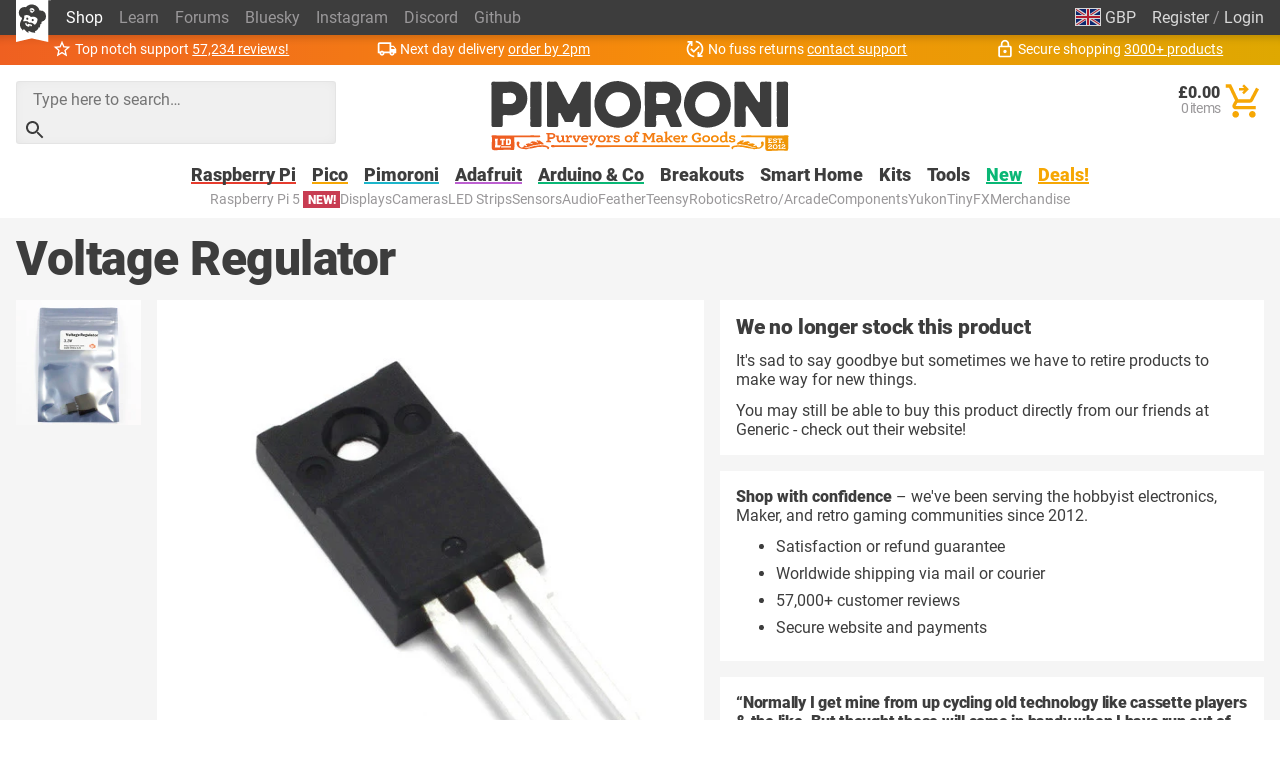

--- FILE ---
content_type: text/css
request_url: https://shop.pimoroni.com/cdn/shop/t/114/assets/pimoroni.css?v=100050192186071317011761129868
body_size: 1257
content:
*,*:before,*:after{box-sizing:border-box}*{margin:0}html,body{height:100%}body{-webkit-font-smoothing:antialiased}img,picture,video,canvas,svg{display:block;max-width:100%}li{margin:.5rem 0}input,button,textarea,select{font:inherit;color:var(--black)}p,h1,h2,h3,h4,h5,h6{overflow-wrap:break-word}p,ul{margin:.75rem 0}p:last-child,ul:last-child{margin-bottom:0}p:first-child,ul:first-child{margin-top:0}#root,#__next{isolation:isolate}fieldset{padding:0;border:none}:root{--theme-font: "Roboto", "Helvetica", "Tahoma", "Arial", sans-serif;--body-font: "Helvetica", "Tahoma", "Arial", sans-serif;--red: #e63c2e;--yellow: #f6a704;--green: #09b775;--purple: #bc60d0;--blue: #1cb5ca;--pink: #f97eb5;--grey: #9a989a;--white: #ffffff;--black: #3d3d3d;--pale: #bac0ca;--faint: #f5f5f5;--orange: #f68704;--red-rgb: 230, 60, 46;--yellow-rgb: 246, 167, 4;--green-rgb: 9, 183, 117;--purple-rgb: 188, 96, 208;--blue-rgb: 28, 181, 202;--pink-rgb: 249, 126, 181;--grey-rgb: 154, 152, 154;--white-rgb: 255, 255, 255;--black-rgb: 61, 61, 61;--pale-rgb: 218, 216, 218;--faint-rgb: 245, 245, 245;--orange-rgb: 246, 135, 4;--input-radius: .2rem;--light-shadow: 0 0 2px rgba(0, 0, 0, .1), 0 1px 3px rgba(0, 0, 0, .05), 0 2px 8px rgba(0, 0, 0, .05);--mid-shadow: 0 0 2px rgba(0, 0, 0, .05), 0 2px 4px rgba(0, 0, 0, .05), 0 4px 8px rgba(0, 0, 0, .1);--heavy-shadow: 0 0 4px rgba(0, 0, 0, .1), 0 4px 8px rgba(0, 0, 0, .1), 0 8px 16px rgba(0, 0, 0, .2)}h1,h2,h3,h4,h5,h6{font-family:var(--theme-font);line-height:calc(1em + .15rem);letter-spacing:-.01em}h1{font-size:3rem}h2{font-size:1.6rem}h3{font-size:1.3rem}@media screen and (max-width: 608px){h1{font-size:2rem}h2{font-size:1.4rem}h3{font-size:1.2rem}}.left{text-align:left}.center{text-align:center}.right{text-align:right}small,small a{color:var(--grey)}select{-webkit-appearance:none;appearance:none;font-family:var(--theme-font);outline:none;background-color:var(--faint);color:var(--black);border-radius:var(--input-radius);padding:.4rem .5rem .3rem;border:0;cursor:pointer;box-shadow:inset 0 0 1rem -.5rem #0000001a;border:solid 1px rgba(0,0,0,.05)}fieldset{display:grid;grid-auto-flow:column;align-items:center;cursor:pointer;box-shadow:inset 0 0 1rem -.5rem #0000001a;border:solid 1px rgba(0,0,0,.05);border-radius:var(--input-radius)}fieldset input[type=text]{box-shadow:none!important}input[type=text],input[type=email],input[type=password]{padding:.5rem 1rem;font-family:var(--theme-font);outline:none;background-color:var(--faint);display:inline-block;border:0;box-shadow:inset 0 0 1rem -.5rem #0000001a;border:solid 1px rgba(0,0,0,.11);width:100%}input[type=checkbox]{cursor:pointer;-webkit-appearance:none;appearance:none}input[type=checkbox]:before{content:"";color:var(--white);line-height:.9rem;font-size:1.6rem;border:solid 1px var(--grey);width:1rem;height:1rem;background-color:#fff;margin:0rem .1rem 0rem 0rem;vertical-align:middle;display:inline-block;position:relative;top:-.1rem}input[type=checkbox]:checked:before{content:"\d7";background-color:var(--black);border:solid 1px var(--black)}body{font-family:var(--theme-font);color:var(--black);font-size:12pt}a{color:var(--blue)}header{display:grid;grid-auto-flow:column;grid-gap:.25rem 1rem;justify-content:left;align-items:end;padding:1rem 0}header>span{font-weight:700;font-size:1.2rem;color:#9a989a;margin-bottom:.225rem}header>span>a{color:var(--grey);text-decoration:none}header>span>a:hover{text-decoration:underline}@media screen and (max-width: 608px){header{grid-auto-flow:row}}@keyframes change_highlight{50%{filter:drop-shadow(0 0 .25rem var(--yellow)) brightness(120%) contrast(150%)}}.animate-change-highlight{animation:change_highlight 1s}button{border:0}.button{background-color:rgb(var(--color),.1);color:var(--black);position:relative;display:inline-block;z-index:1;text-decoration:none;cursor:pointer;font-family:var(--theme-font);border:0;border-bottom:solid .4rem rgba(var(--color),.5);outline:none;border-radius:.2rem;padding:.5rem 1rem;text-align:center;box-shadow:0 .3rem .2rem -.1rem #1414601a}.button:after{content:"";position:absolute;top:0;right:0;bottom:-.4rem;left:0;border-radius:.2rem;border:solid 1px rgba(136,99,149,.3)}.button:hover{background-color:rgb(var(--color),.4);border-bottom:solid .4rem rgba(var(--color),.6)}.button:hover:after{border:solid 1px rgba(var(--color))}.button:enabled:active{border-bottom:0!important;margin-top:.4rem!important;box-shadow:0 .2rem .2rem -.1rem #0003}.button:enabled:active:after{bottom:0!important;border:solid 1px rgba(var(--color))}.button.bold{display:block;font-size:1.3rem;width:100%;background-color:rgb(var(--color),.7);font-weight:700;color:var(--white);border-bottom:solid .4rem rgba(var(--color),1);box-shadow:0 .3rem .2rem -.1rem #1414601a}.button.bold:after{border:solid 1px rgba(136,99,149,.5)}.button.bold:hover{background-color:rgb(var(--color),.8)!important}.button.pop{background-color:#fff}.button:disabled{opacity:.5;cursor:not-allowed}.button.red{--color: var(--red-rgb)}.button.yellow{--color: var(--yellow-rgb)}.button.green{--color: var(--green-rgb)}.button.purple{--color: var(--purple-rgb)}.button.blue{--color: var(--blue-rgb)}.button.pink{--color: var(--pink-rgb)}.button.grey{--color: var(--grey-rgb)}.button.white{--color: var(--white-rgb)}.button.black{--color: var(--black-rgb)}.button.pale{--color: var(--pale-rgb)}.button.faint{--color: var(--faint-rgb)}.button.orange{--color: var(--orange-rgb)}.embedded-wrapper .modal-header{display:none!important}.section-wrapper>div{max-width:1480px;margin:0 auto;padding:0 max(1rem,env(safe-area-inset-right)) 0 max(1rem,env(safe-area-inset-left))}.box{padding:1rem;background-color:#fff}a.box:hover{box-shadow:var(--light-shadow)}.rating{text-decoration:none}.rating svg{display:inline-block;vertical-align:middle;position:relative;top:-.1rem}code{background-color:var(--black);color:#fff;padding:0rem .5rem;border-radius:.25rem;display:inline-block}.modal{position:fixed;left:0;top:0;right:0;bottom:0;z-index:10000;background-color:#0003;display:none}@media screen and (max-width: 608px){.desktop-only{display:none!important}.section-wrapper>div{padding:0 max(.5rem,env(safe-area-inset-right)) 0 max(.5rem,env(safe-area-inset-left))}.box{padding:1rem .5rem;background-color:#fff}}@media screen and (min-width: 609px){.mobile-only{display:none!important}}.stock-coming-soon{color:var(--yellow);font-weight:700}.stock-pre-order{color:var(--blue);font-weight:700}.stock-none{color:var(--red);font-weight:700}.stock-low{color:var(--yellow);font-weight:700}.stock-ok{color:var(--green);font-weight:700}.stock-retired{color:var(--grey);font-weight:700}.grid a{overflow:hidden}.badge{position:absolute;left:-1rem;top:-.5rem;display:none;color:#fff;padding:.5rem 1rem;font-weight:700;font-size:1rem;box-shadow:.25rem .25rem 1rem #0003;opacity:1}
/*# sourceMappingURL=/cdn/shop/t/114/assets/pimoroni.css.map?v=100050192186071317011761129868 */
